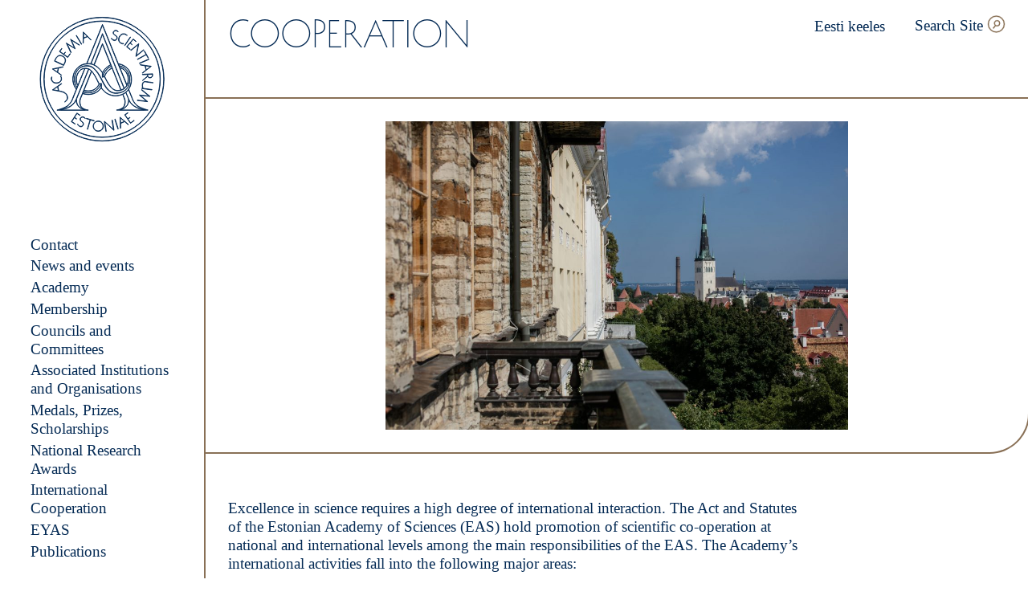

--- FILE ---
content_type: text/html; charset=UTF-8
request_url: https://www.akadeemia.ee/en/cooperation/
body_size: 13757
content:
<!doctype html>
<html lang="en-US">

  <head>
  <meta charset="utf-8">
  <meta http-equiv="x-ua-compatible" content="ie=edge">
  <meta name="viewport" content="width=device-width, initial-scale=1, shrink-to-fit=no">
  <meta name='robots' content='index, follow, max-image-preview:large, max-snippet:-1, max-video-preview:-1' />
<link rel="alternate" hreflang="en" href="https://www.akadeemia.ee/en/cooperation/" />

	<!-- This site is optimized with the Yoast SEO plugin v26.7 - https://yoast.com/wordpress/plugins/seo/ -->
	<title>Cooperation - Eesti teaduste akadeemia</title>
	<link rel="canonical" href="https://www.akadeemia.ee/en/cooperation/" />
	<meta property="og:locale" content="en_US" />
	<meta property="og:type" content="article" />
	<meta property="og:title" content="Cooperation - Eesti teaduste akadeemia" />
	<meta property="og:description" content="Excellence in science requires a high degree of international interaction. The Act and Statutes of the Estonian Academy of Sciences (EAS) hold promotion of scientific co-operation at national and international levels among the main responsibilities of the EAS. The Academy’s international activities fall into the following major areas: More information about priorities in 2021–2026 see &hellip; Continued" />
	<meta property="og:url" content="https://www.akadeemia.ee/en/cooperation/" />
	<meta property="og:site_name" content="Eesti teaduste akadeemia" />
	<meta property="article:publisher" content="https://www.facebook.com/teadusteakadeemia/" />
	<meta property="article:modified_time" content="2023-06-06T07:32:05+00:00" />
	<meta property="og:image" content="https://www.akadeemia.ee/wp-content/uploads/2020/05/055a8100-scaled.jpg" />
	<meta property="og:image:width" content="2560" />
	<meta property="og:image:height" content="1707" />
	<meta property="og:image:type" content="image/jpeg" />
	<meta name="twitter:card" content="summary_large_image" />
	<meta name="twitter:label1" content="Est. reading time" />
	<meta name="twitter:data1" content="1 minute" />
	<script type="application/ld+json" class="yoast-schema-graph">{"@context":"https://schema.org","@graph":[{"@type":"WebPage","@id":"https://www.akadeemia.ee/en/cooperation/","url":"https://www.akadeemia.ee/en/cooperation/","name":"Cooperation - Eesti teaduste akadeemia","isPartOf":{"@id":"https://www.akadeemia.ee/#website"},"primaryImageOfPage":{"@id":"https://www.akadeemia.ee/en/cooperation/#primaryimage"},"image":{"@id":"https://www.akadeemia.ee/en/cooperation/#primaryimage"},"thumbnailUrl":"https://www.akadeemia.ee/wp-content/uploads/2020/05/055a8100-scaled.jpg","datePublished":"2020-05-14T11:40:31+00:00","dateModified":"2023-06-06T07:32:05+00:00","breadcrumb":{"@id":"https://www.akadeemia.ee/en/cooperation/#breadcrumb"},"inLanguage":"en-US","potentialAction":[{"@type":"ReadAction","target":["https://www.akadeemia.ee/en/cooperation/"]}]},{"@type":"ImageObject","inLanguage":"en-US","@id":"https://www.akadeemia.ee/en/cooperation/#primaryimage","url":"https://www.akadeemia.ee/wp-content/uploads/2020/05/055a8100-scaled.jpg","contentUrl":"https://www.akadeemia.ee/wp-content/uploads/2020/05/055a8100-scaled.jpg","width":2560,"height":1707},{"@type":"BreadcrumbList","@id":"https://www.akadeemia.ee/en/cooperation/#breadcrumb","itemListElement":[{"@type":"ListItem","position":1,"name":"Home","item":"https://www.akadeemia.ee/"},{"@type":"ListItem","position":2,"name":"Cooperation"}]},{"@type":"WebSite","@id":"https://www.akadeemia.ee/#website","url":"https://www.akadeemia.ee/","name":"Eesti Teaduste Akadeemia","description":"Eesti teaduste akadeemia on 1938. aastal loodud kõrge teadusliku kvalifikatsiooniga teadlaste ühendus, kelle ülesanne on arendada ja esindada Eesti teadust.","publisher":{"@id":"https://www.akadeemia.ee/#organization"},"potentialAction":[{"@type":"SearchAction","target":{"@type":"EntryPoint","urlTemplate":"https://www.akadeemia.ee/?s={search_term_string}"},"query-input":{"@type":"PropertyValueSpecification","valueRequired":true,"valueName":"search_term_string"}}],"inLanguage":"en-US"},{"@type":"Organization","@id":"https://www.akadeemia.ee/#organization","name":"Estonian Academy of Sciences","url":"https://www.akadeemia.ee/","logo":{"@type":"ImageObject","inLanguage":"en-US","@id":"https://www.akadeemia.ee/#/schema/logo/image/","url":"https://www.akadeemia.ee/wp-content/uploads/2020/03/placeholder-image.png","contentUrl":"https://www.akadeemia.ee/wp-content/uploads/2020/03/placeholder-image.png","width":1200,"height":630,"caption":"Estonian Academy of Sciences"},"image":{"@id":"https://www.akadeemia.ee/#/schema/logo/image/"},"sameAs":["https://www.facebook.com/teadusteakadeemia/","https://www.instagram.com/eestiteadusteakadeemia/","https://www.youtube.com/channel/UC1MCt8t6-0XPez5XoXi79Dw"]}]}</script>
	<!-- / Yoast SEO plugin. -->


<link rel="alternate" title="oEmbed (JSON)" type="application/json+oembed" href="https://www.akadeemia.ee/en/wp-json/oembed/1.0/embed?url=https%3A%2F%2Fwww.akadeemia.ee%2Fen%2Fcooperation%2F" />
<link rel="alternate" title="oEmbed (XML)" type="text/xml+oembed" href="https://www.akadeemia.ee/en/wp-json/oembed/1.0/embed?url=https%3A%2F%2Fwww.akadeemia.ee%2Fen%2Fcooperation%2F&#038;format=xml" />
<link rel="apple-touch-icon" sizes="180x180" href="https://www.akadeemia.ee/wp-content/themes/eta/dist/images/favicons/apple-touch-icon_405c0cb7.png"><link rel="icon" type="image/png" sizes="32x32" href="https://www.akadeemia.ee/wp-content/themes/eta/dist/images/favicons/favicon-32x32_b0a3225d.png"><link rel="icon" type="image/png" sizes="16x16" href="https://www.akadeemia.ee/wp-content/themes/eta/dist/images/favicons/favicon-16x16_e0b07483.png"><link rel="manifest" href="https://www.akadeemia.ee/wp-content/themes/eta/dist/images/favicons/site_44fe19b8.webmanifest"><link rel="mask-icon" href="https://www.akadeemia.ee/wp-content/themes/eta/dist/images/favicons/safari-pinned-tab_126583a0.svg" color="#042a54"><meta name="msapplication-TileColor" content="#042a54"><meta name="theme-color" content="#ffffff"><style id='wp-img-auto-sizes-contain-inline-css' type='text/css'>
img:is([sizes=auto i],[sizes^="auto," i]){contain-intrinsic-size:3000px 1500px}
/*# sourceURL=wp-img-auto-sizes-contain-inline-css */
</style>
<style id='wp-emoji-styles-inline-css' type='text/css'>

	img.wp-smiley, img.emoji {
		display: inline !important;
		border: none !important;
		box-shadow: none !important;
		height: 1em !important;
		width: 1em !important;
		margin: 0 0.07em !important;
		vertical-align: -0.1em !important;
		background: none !important;
		padding: 0 !important;
	}
/*# sourceURL=wp-emoji-styles-inline-css */
</style>
<style id='classic-theme-styles-inline-css' type='text/css'>
/*! This file is auto-generated */
.wp-block-button__link{color:#fff;background-color:#32373c;border-radius:9999px;box-shadow:none;text-decoration:none;padding:calc(.667em + 2px) calc(1.333em + 2px);font-size:1.125em}.wp-block-file__button{background:#32373c;color:#fff;text-decoration:none}
/*# sourceURL=/wp-includes/css/classic-themes.min.css */
</style>
<link rel='stylesheet' id='sage/main.css-css' href='https://www.akadeemia.ee/wp-content/themes/eta/dist/styles/main_7179d856.css' type='text/css' media='all' />
<link rel='stylesheet' id='wp-block-paragraph-css' href='https://www.akadeemia.ee/wp-includes/blocks/paragraph/style.min.css?ver=6.9' type='text/css' media='all' />
<script type="text/javascript" src="https://www.akadeemia.ee/wp-includes/js/jquery/jquery.min.js?ver=3.7.1" id="jquery-core-js"></script>
<script type="text/javascript" src="https://www.akadeemia.ee/wp-includes/js/jquery/jquery-migrate.min.js?ver=3.4.1" id="jquery-migrate-js"></script>
<link rel="https://api.w.org/" href="https://www.akadeemia.ee/en/wp-json/" /><link rel="alternate" title="JSON" type="application/json" href="https://www.akadeemia.ee/en/wp-json/wp/v2/pages/2238" /><link rel="EditURI" type="application/rsd+xml" title="RSD" href="https://www.akadeemia.ee/xmlrpc.php?rsd" />
<meta name="generator" content="WordPress 6.9" />
<link rel='shortlink' href='https://www.akadeemia.ee/en/?p=2238' />
<meta name="generator" content="WPML ver:4.8.6 stt:1,15;" />
</head>

  <body class="wp-singular page-template-default page page-id-2238 page-parent wp-theme-etaresources cooperation app-data index-data singular-data page-data page-2238-data page-cooperation-data">
    
    <div class="c-sidebar">
  <div class="c-logo">
  <a class="c-logo__link" href="https://www.akadeemia.ee/en/" aria-label="Home">
    <svg version="1.1" xmlns="http://www.w3.org/2000/svg" x="0" y="0" viewBox="0 0 178.7 178.7" xml:space="preserve"><path d="M143.1 69.5l.2.6 1.7.3c1.3.2 3 .5 4.8.7l1.6 5.9-5.2 4 .2.6 5.5-4.3c2.7-2.1 6.9-5.4 6.9-5.4v-.1s-9.9-1.4-13.7-2l-2-.3zm14.4 2.8c-1.2 1-3.5 2.7-5.7 4.4l-1.4-5.4c2.7.3 5.4.7 7.1 1zM60.3 41l-7.4-12.5.5-.3 7.4 12.5-.5.3zM35.6 70.4s.5-1 1.8-3.8c1.4-3 .9-7.2-3.6-9.3-3.9-1.8-7.1-.8-9.5 3.2-.9 1.4-1.8 3.6-1.8 3.8l-.1.3 13.1 6.2.1-.4zm-12.5-6.2c.2-.6 1-2.3 1.6-3.4 2.3-3.7 5.1-4.7 8.8-3 4.1 1.9 4.6 5.8 3.4 8.5-.9 2-1.5 3.1-1.7 3.5l-12.1-5.6zm9.2 20.5l.1-.6-1.4-1c-1.1-.8-2.5-1.8-4-2.8l1.2-6 6.4-1.3.1-.6-6.7 1.4c-3.3.7-8.6 1.8-8.6 1.8v.1s8.3 5.7 11.3 7.9l1.6 1.1zm-11.7-8.8c1.5-.3 4.3-.9 7-1.4L26.5 80c-2.2-1.6-4.5-3.2-5.9-4.1zm-2.4 15.6c-1-2.7.2-4.7.3-4.8l.5.3s-1.1 1.8-.2 4.2c1.1 2.8 3.7 4.2 7.2 3.9 4.2-.3 5.8-3.3 5.9-4.7.2-2.1-.2-3.4-1.1-4.4l.4-.4c.9.9 1.2 2 1.2 3.7v1.2c-.1 1.5-1.8 4.8-6.4 5.2-3.8.4-6.6-1.2-7.8-4.2zm133.2-36.3l-2.7-4.8.5-.3 5.6 10-.5.3-2.7-4.8-12.2 6.8-.3-.5 12.3-6.7zm-27.5-10.8l9.4-11.1 4.2 3.5-.4.4-3.7-3.2-4.1 4.9 2.7 2.3-.4.4-2.7-2.3-4.1 4.9 4.5 3.8-.4.4-5-4zm18 23l13.4-5.7.2.6-13.4 5.7-.2-.6zM63.2 37.3c0-1.3.1-3 .1-4.8l5.7-2.3 4.6 4.7.6-.2-4.9-5-6.2-6.2H63s-.2 10-.3 13.8l-.1 2 .6-.2v-1.8zm.4-12.6l5.1 5.1-5.2 2.1c0-2.7 0-5.6.1-7.2zm57.5 17.8l8.1-12 .5.3-8.1 12-.5-.3zm25.2 41.3l6.9-.3c0 .5 0 1.4.2 2.2l-6.8 5.7v.7l7-5.9c.5 1 1.6 2 3.4 2 2.7 0 3.5-2.1 3.6-2.7.3-.9.1-2.7.1-2.8v-.3l-14.5.7.1.7zm7.5-.4l6.4-.3c0 .5.1 1.7-.1 2.3-.2.7-.9 2.2-3.1 2.3-2.3 0-3-1.8-3-2-.2-.8-.2-1.8-.2-2.3zm-7.1 13.5c-.7 3.1.3 5.4.8 6l12.3 1.7-.1.6-14.4-2 .1-.6 1.4.2c-.5-1-1-3-.7-5.3 0-.3.1-.5.1-.8.8-3.6 3.2-3.6 5-3.4 2.5.4 10.1 1.4 10.1 1.4l-.1.6s-7.5-1-10.1-1.4c-2-.2-3.7-.1-4.4 3zm-33.4-66c1.5-3.5 4.1-5.3 7.4-4.9 2.9.3 4.1 2.3 4.1 2.4l-.5.3s-1.1-1.8-3.7-2.1c-3-.3-5.4 1.4-6.8 4.6-1.6 3.9.3 6.6 1.5 7.3 1.8 1.1 3.1 1.4 4.4 1.1l.2.6c-1.2.3-2.4.2-3.8-.6-.3-.2-.7-.4-1-.6-1.4-.8-3.6-3.9-1.8-8.1zm-10.9 2l.2-.7c.5.7 1.4 1.6 2.3 2.1 1.1.6 2.2.8 3.1.5.8-.2 1.5-.8 1.9-1.6.2-.5.6-1.5.3-2.6-.3-.9-1.1-1.6-2.3-2.2-2-.9-3.1-2.4-2.9-4 .2-1.5 1.4-2.8 2.9-3.1 2.6-.5 4.2 1.5 4.3 1.6l-.2.6c-.1-.1-1.7-2.1-4-1.6-1.2.2-2.3 1.4-2.4 2.6-.2 1.4.7 2.6 2.5 3.5 1.4.6 2.2 1.4 2.6 2.5.3 1 .2 2-.3 3.1-.5.9-1.3 1.6-2.2 1.9-.6.2-1.4.3-2.4 0-.4-.1-.8-.3-1.2-.6-.9-.6-1.6-1.3-2.2-2zm12.4 110.6h-.1s.3 10 .4 13.8v2l.6-.3v-1.7c0-1.3-.1-3.1-.1-4.9l5.6-2.6 4.9 4.4.6-.3-5.2-4.7c-2.6-2.1-6.7-5.7-6.7-5.7zm.8 8.3c-.1-2.7-.2-5.5-.2-7.2 1.2 1 3.3 2.9 5.4 4.8l-5.2 2.4zm-7.7-5.6l4.4 13.8-.6.2-4.4-13.8.6-.2zm-72-37.2c4.6 2.5 5.1 7.4 4.1 9.4-1.1 2.2-3.1 3.3-3.1 3.3v.6c.1 0 2.4-1.2 3.6-3.7.5-1 .7-2.9.2-4.7-.6-2.1-1.9-4-4.5-5.4-.9-.5-1.7-.8-2.6-1h-.2c-.6-.2-1.3-.3-1.9-.5l-3-.6-1.3-6 5.4-3.8-.3-.6-5.7 4c-2.8 2-7.2 5.1-7.2 5.1v.1s8.5 1.6 12.7 2.4c1.4.4 2.6.8 3.8 1.4zm-15.1-4.1c1.2-.9 3.6-2.6 5.9-4.2l1.2 5.5c-2.7-.5-5.5-1-7.1-1.3zm124.5-.3l11.7 9.6v.1l-13.5-1.4 10.4 8.8h0l-15-1.7.2-.5 13 1.5-10.1-8.5.1-.2 13.1 1.3-10.2-8.3.3-.7zm-15.5-55.4L141 40l.2.2-3.5 16.7 10.3-8.4.4.4-11.2 9.2-.2-.2 3.5-16.7-10.3 8.5-.4-.5zm4.7 98.7l.3.5-5.3 3.7-8.3-11.9 4.5-3.1.3.5-4 2.8 3.7 5.3 2.9-2 .3.5-2.9 2 3.7 5.3 4.8-3.6zM45.4 52.8L39 39.1h.1l11.5 7.1L45 33.7h0l12.8 8.1-.4.4-11.1-7 5.4 12-.1.1-11.2-6.9L46 52.3l-.6.5zm8.8 85.6l-3.5 5.4 3 1.9-.3.5-3-1.9-3.5 5.4 4.9 3.2-.3.5-5.4-3.5 7.9-12.2 4.6 3-.3.5-4.1-2.8zM41.1 59.5l-11.8-8.4 3.2-4.4.5.3-2.8 4 5.2 3.7 2.1-2.9.5.3-2.2 2.9 5.2 3.7 3.4-4.8.5.3-3.8 5.3zm43.6 89.4c-4-.3-7.5 2.7-7.8 6.7-.3 4 2.7 7.5 6.7 7.8 4 .3 7.5-2.7 7.8-6.6.2-4.1-2.7-7.6-6.7-7.9zm6 7.8c-.3 3.7-3.5 6.4-7.2 6.1-3.7-.3-6.4-3.5-6.1-7.2.3-3.7 3.5-6.4 7.2-6.1 3.7.2 6.4 3.5 6.1 7.2zm-24.8-11.6l-.3.6c-.1-.1-1.4-2.3-3.7-2.1-1.3.1-2.4 1-2.8 2.2-.3 1.4.4 2.7 2 3.8 1.3.8 2 1.7 2.2 2.8.2 1 0 2.1-.7 3-.6.8-1.4 1.4-2.4 1.6-.6.1-1.4.1-2.3-.4-.4-.2-.7-.4-1.1-.7-.9-.7-1.5-1.4-2-2.2l.3-.6c.4.7 1.2 1.7 2 2.4 1 .8 2.1 1.1 3 .9.8-.1 1.6-.6 2.1-1.3.3-.5.8-1.4.6-2.6-.2-.9-.9-1.8-2-2.5-1.9-1.2-2.7-2.8-2.3-4.4.4-1.5 1.8-2.6 3.3-2.7 2.7-.1 4 2.1 4.1 2.2zm38.2 2.5l2.2 14.4h-.3l-12.6-11.6 2 13.2-.6.1-2.2-14.4h.3l12.5 11.6-2-13.1.7-.2zm-25.9 1.3l-5.2-1.5-3.9 13.4-.5-.2 3.9-13.4-5.2-1.5.2-.6 11 3.2-.3.6zM89.5 8c-45.2 0-82 36.8-82 82s36.8 82 82 82 82-36.8 82-82-36.8-82-82-82zm0 163.5C44.6 171.5 8 134.9 8 90S44.6 8.6 89.5 8.6 171 45.1 171 90.1c-.1 44.8-36.6 81.4-81.5 81.4zm0-168.7C41.4 2.8 2.3 41.9 2.3 90s39.1 87.2 87.2 87.2 87.2-39.1 87.2-87.2S137.5 2.8 89.5 2.8zm0 173.9c-47.8 0-86.7-38.9-86.7-86.7S41.7 3.3 89.5 3.3s86.7 38.9 86.7 86.7-38.9 86.7-86.7 86.7zm42.4-60.3l-4.9-12.1c2.5-3.8 5.4-10.6 3.3-20.1-2.4-11.3-13-15.6-17.9-15.9L90 12.8 67.7 68c-14.3 1.1-18.4 14.7-18.4 14.8-3.8 11.9 2.9 20.3 3.8 21.4l-4.9 12.2c0 .1-2.6 8.8-9.8 12.4-7.3 3.7-12.3 4.5-12.4 4.5v.5h44.1v-.5c-.1 0-9-.6-10.8-6.3-1.7-5.6-1-7.3 1.3-13l.5-1.1c.3-.8.6-1.6 1-2.4 3 .8 5.7 1.2 8.1 1.2 11.1 0 16.8-7.3 18.1-9.2 4.2 6.2 9.6 9.7 17 10.9.8.1 1.8.2 2.9.2 3 0 6.7-.6 10.2-2.1.1.3.2.6.3.8.1.3.2.5.3.6l.4 1c2.3 5.7 3 7.4 1.3 13-1.8 5.7-10.7 6.3-10.8 6.3 0 0 0 0 0 0v.5s0 0 0 0v0H154v-.5s-5.1-.8-12.4-4.5c-7.1-3.5-9.7-12.1-9.7-12.3zM90 14.2l34.1 84.4c-.8 1.6-1.9 3-3.3 4.2-11-26.8-30.3-75.9-30.5-76.4l-.3-.7-.2.6c-.1.2-7.9 21.3-16.3 41.8-2.3-.4-3.8-.3-3.8-.3h-1.4L90 14.2zm24.9 60.1c5.2 1.3 8.5 4.8 10.6 11.2 1 3 .9 8.2-1 12.4l-9.6-23.6zm-24.6 6.8c3.6-7.1 10.1-10.4 11.4-11 .2.6.4 1.1.7 1.7-.9.3-4 1.4-7.3 5.2-2.3 2.6-3.9 6.4-4.7 8.5v-4.4zm-.3-.6c-3.8-5.8-8-8.9-11.5-10.6L90 41.2c1.1 2.8 6 14.9 11.4 28.4-1.2.6-7.7 3.9-11.4 10.9zm5.4-3.3c3.3-3.7 6.3-4.8 7.2-5 .3.7.5 1.3.8 2-.8.3-3.4 1.6-6.1 4.3-2.6 2.5-4.3 6.7-4.6 7.5l-2.3.6c.5-1.5 2.3-6.4 5-9.4zm2.1 1.7c2.7-2.6 5.2-3.9 6-4.2 4.6 11.3 9.2 22.9 12.3 30.5-8.1 2.3-13.9-.6-22.6-19 .2-.7 1.9-4.9 4.3-7.3zm-7.2-38.5l-.3-.6-12 29.8c-1.5-.7-2.8-1.1-4-1.3 7.6-18.5 14.7-37.5 16-41.1 2.3 5.8 20 50.7 30.3 75.9-.9.6-1.8 1.2-2.9 1.5-.4.1-.8.3-1.2.4-7.6-19.1-25.9-64.6-25.9-64.6zM49.7 83c0-.1 4.4-14.5 19.9-14.5h.1c.1 0 11.1-1.3 20.1 12.6v6.3l3-.8c4.6 9.7 8.5 15.3 12.5 17.9 1.9 1.3 3.9 1.9 6.2 1.9 1.8 0 3.9-.4 6.3-1.3 8.7-3 10-14.5 8.3-19.8-1.3-4.2-4-9.9-11.3-11.6l-.9-2.3c5.5 1.2 9.9 4.4 12.2 9.1 2.7 5.4 3 11.9.9 17.8-2.9 8.2-10.4 10.5-16.1 11.1-8.6.8-14.2-3.9-20.9-17.4-5.4-11-10.1-17-15.4-19.8-2.5-1.3-7.4-2-12.2-.5-4.2 1.4-7.5 4.3-9.6 8.5-5.9 11.8.5 20.3 1.4 21.5l-.8 2c-1.4-1.6-7.2-9.6-3.7-20.7zm-11.1 46.4c7.4-3.8 10-12.7 10-12.7L65.4 75c1.8-.1 3.6.3 4.9.8-7.7 18.8-13.8 33.6-16.7 40.7l-.2.4c-.3.8-.6 1.5-.8 2-4.5 10.7-17.5 13.5-23.5 14.2 2.3-.6 5.6-1.7 9.5-3.7zm16.9-31.1c-.4-.7-1.3-2.2-1.8-4.5-.6-2.8-.8-7.2 2.2-12.6 1.9-3.4 4.5-5.4 7.8-6.1.4-.1.8-.1 1.3-.2l-9.5 23.4zm-24.4 35.1c6.6-1.1 17.7-4.3 21.9-14-.1 1.5.1 3.6 1.3 6.1 0 .1.8 2.1 3.2 4.2 1.5 1.4 4 2.9 7.6 3.7h-34zm29.5-20.7l-.5 1.1c-2.4 5.9-3.1 7.6-1.3 13.4.8 2.5 3 4.4 6.3 5.6-8-1.8-10.3-7.5-10.3-7.5-2-4.3-1.1-7.4-.8-8.3 2.9-7 9-21.9 16.8-41 .7.3 1.2.6 1.6.9.7.5 1.3 1.1 1.9 1.8-4 10-8.8 22.1-13.7 34zm20.1-10c-4.2 3.6-9.9 4.5-16.6 2.9 3.8-9.4 7.5-18.6 10.7-26.5 3.2 3.5 5.7 8.6 7.8 12.8.3.7.7 1.3 1 2 .3.5.5 1.1.8 1.7.2.4.4.8.6 1.3-.3.8-1.6 3.5-4.3 5.8zm4.9-5.7l2.4-.4c-.5 1.2-2.1 4.6-5.3 7.6-5.1 4.8-11.7 6-19.6 3.8.3-.6.5-1.2.7-1.9 2.3.6 4.4.8 6.3.8 11 0 15-8.7 15.5-9.9zm2.5 4.9c-.3.5-2.3 3.5-6.2 6-3.8 2.4-10.4 4.8-19.7 2.1.2-.6.4-1.1.7-1.7 16.3 4.6 23.4-7.1 25.2-11v4.6zm17.3 11.1c-7.3-1.2-12.6-4.7-16.8-10.9h0v-6.2l-3.2.6c-.2-.4-.4-.8-.5-1.1-.3-.6-.6-1.2-.8-1.7-.3-.6-.6-1.3-1-1.9-2.6-5.2-5.9-11.7-10.3-15.2-1.4-1.1-5.2-2.6-9.3-1.8-3.4.7-6.2 2.8-8.1 6.3-5.5 9.8-.9 16.9-.2 17.9l-.9 2.2c-.6-.7-1.9-2.6-2.8-5.5-1-3.4-1.6-8.7 1.6-15.2 2-4.1 5.3-6.9 9.3-8.2 4.4-1.4 9.2-.8 11.8.5 5.2 2.7 9.8 8.7 15.1 19.5 5.2 10.7 10.6 17.8 19.7 17.8.6 0 1.1 0 1.7-.1 5.9-.6 13.5-3 16.5-11.4 2.2-6.1 1.8-12.7-.9-18.2-2.5-4.9-7.1-8.3-12.9-9.5l-.8-2c4.7.4 14.9 4.7 17.2 15.4 2.7 12.8-3.5 20.6-5.5 22.7-5.3 5.4-14.2 6.8-18.9 6zm15.8 14.2c1.8-5.8 1.1-7.5-1.3-13.4l-.4-1c-.1-.1-.1-.4-.2-.6l-.3-.9c1.3-.6 2.6-1.4 3.9-2.3l.2.4c1.2 2.8 2.2 5.3 3 7.3h0s0 0 0 0 0 0 0 0c.2.5 1.5 3.8-.7 8.6 0 .1-2.3 5.7-10.3 7.5 3.1-1.1 5.3-3.1 6.1-5.6zm-6.4 6.2c8.5-1.8 10.9-7.8 10.9-7.9 1.2-2.5 1.4-4.7 1.3-6.2 4.2 9.8 15.3 13 21.9 14.1h-34.1zm12.6-14.4c-.3-.6-.6-1.4-.9-2.2 0-.1-.1-.2-.1-.2-.8-2-1.8-4.4-3-7.3l-.2-.6c.5-.4 1-.9 1.5-1.4.5-.5 1.2-1.3 2-2.5l4.8 11.8c0 .1 2.6 9 10.1 12.8 3.9 2 7.2 3.2 9.4 3.8-6.1-.7-19.1-3.5-23.6-14.2z" fill="#042a54" stroke="#042a54" stroke-miterlimit="10"/></svg>  </a>
</div>
  <div class="c-menu">
      <nav class="c-menu__container"><ul id="menu-primary-navigation" class="c-menu__wrapper"><li id="menu-item-4375" class="menu-item menu-item-type-post_type menu-item-object-page menu-item-has-children menu-item-4375"><a href="https://www.akadeemia.ee/en/contact/">Contact</a>
<ul class="sub-menu">
	<li id="menu-item-34730" class="menu-item menu-item-type-post_type menu-item-object-page menu-item-34730"><a href="https://www.akadeemia.ee/en/academy/president/">President</a></li>
	<li id="menu-item-29505" class="menu-item menu-item-type-post_type menu-item-object-page menu-item-29505"><a href="https://www.akadeemia.ee/en/contact/board/">Board</a></li>
	<li id="menu-item-35346" class="menu-item menu-item-type-post_type menu-item-object-page menu-item-35346"><a href="https://www.akadeemia.ee/en/academy/the-residence-of-the-estonian-academy-of-sciences/rooms-available-for-rent-at-the-estonian-academy-of-sciences/">Rooms available for rent at the Estonian Academy of Sciences</a></li>
</ul>
</li>
<li id="menu-item-5169" class="menu-item menu-item-type-post_type menu-item-object-page menu-item-has-children menu-item-5169"><a href="https://www.akadeemia.ee/en/news/">News and events</a>
<ul class="sub-menu">
	<li id="menu-item-8630" class="menu-item menu-item-type-post_type menu-item-object-page menu-item-8630"><a href="https://www.akadeemia.ee/en/events/">Events</a></li>
	<li id="menu-item-13924" class="menu-item menu-item-type-post_type menu-item-object-page menu-item-13924"><a href="https://www.akadeemia.ee/en/news/academies-of-sciences-in-support-of-ukraine/">Academies of sciences in support of Ukraine</a></li>
	<li id="menu-item-25636" class="menu-item menu-item-type-post_type menu-item-object-page menu-item-25636"><a href="https://www.akadeemia.ee/en/events/international-decade-of-sciences-for-sustainable-development/">International Decade of Sciences for Sustainable Development</a></li>
</ul>
</li>
<li id="menu-item-503" class="menu-item menu-item-type-post_type menu-item-object-page menu-item-has-children menu-item-503"><a href="https://www.akadeemia.ee/en/academy/">Academy</a>
<ul class="sub-menu">
	<li id="menu-item-2471" class="menu-item menu-item-type-post_type menu-item-object-page menu-item-2471"><a href="https://www.akadeemia.ee/en/academy/documents/">Documents</a></li>
	<li id="menu-item-2472" class="menu-item menu-item-type-post_type menu-item-object-page menu-item-2472"><a href="https://www.akadeemia.ee/en/academy/research-professors/">Research Professors</a></li>
</ul>
</li>
<li id="menu-item-502" class="menu-item menu-item-type-post_type menu-item-object-page menu-item-502"><a href="https://www.akadeemia.ee/en/membership/">Membership</a></li>
<li id="menu-item-2477" class="menu-item menu-item-type-post_type menu-item-object-page menu-item-2477"><a href="https://www.akadeemia.ee/en/academy/contact-structure-facts-of-history-councils-and-committees-associated-institutions-associated-organisations-home-page-councils-and-committees/">Councils and Committees</a></li>
<li id="menu-item-2260" class="menu-item menu-item-type-post_type menu-item-object-page menu-item-2260"><a href="https://www.akadeemia.ee/en/cooperation/associated-institutions-and-organisations/">Associated Institutions and Organisations</a></li>
<li id="menu-item-2482" class="menu-item menu-item-type-post_type menu-item-object-page menu-item-has-children menu-item-2482"><a href="https://www.akadeemia.ee/en/medals-prizes-scholarships/">Medals, Prizes, Scholarships</a>
<ul class="sub-menu">
	<li id="menu-item-31855" class="menu-item menu-item-type-post_type menu-item-object-page menu-item-31855"><a href="https://www.akadeemia.ee/en/medals-prizes-scholarships/open-calls/">Open Calls</a></li>
	<li id="menu-item-28097" class="menu-item menu-item-type-post_type menu-item-object-page menu-item-28097"><a href="https://www.akadeemia.ee/en/science-in-three-minutes/">Science in Three Minutes</a></li>
</ul>
</li>
<li id="menu-item-18650" class="menu-item menu-item-type-post_type menu-item-object-page menu-item-18650"><a href="https://www.akadeemia.ee/en/national-research-awards/">National Research Awards</a></li>
<li id="menu-item-26816" class="menu-item menu-item-type-post_type menu-item-object-page menu-item-has-children menu-item-26816"><a href="https://www.akadeemia.ee/en/international-cooperation-2/">International Cooperation</a>
<ul class="sub-menu">
	<li id="menu-item-2265" class="menu-item menu-item-type-post_type menu-item-object-page menu-item-2265"><a href="https://www.akadeemia.ee/en/international-organisations/">International Organisations</a></li>
	<li id="menu-item-3923" class="menu-item menu-item-type-post_type menu-item-object-page menu-item-3923"><a href="https://www.akadeemia.ee/en/academic-researcher-exchange/">Academic Researcher Exchange</a></li>
	<li id="menu-item-26876" class="menu-item menu-item-type-post_type menu-item-object-page menu-item-26876"><a href="https://www.akadeemia.ee/en/academic-researcher-exchange/partner-academies/">Partner Academies</a></li>
	<li id="menu-item-33256" class="menu-item menu-item-type-post_type menu-item-object-page menu-item-33256"><a href="https://www.akadeemia.ee/en/international-cooperation-2/women-in-science-fellowships/">Women in Science Fellowships</a></li>
	<li id="menu-item-6517" class="menu-item menu-item-type-post_type menu-item-object-page menu-item-6517"><a href="https://www.akadeemia.ee/en/links/">Links</a></li>
</ul>
</li>
<li id="menu-item-499" class="menu-item menu-item-type-post_type menu-item-object-page menu-item-499"><a href="https://www.akadeemia.ee/en/eyas/">EYAS</a></li>
<li id="menu-item-4374" class="menu-item menu-item-type-post_type menu-item-object-page menu-item-has-children menu-item-4374"><a href="https://www.akadeemia.ee/en/publications/">Publications</a>
<ul class="sub-menu">
	<li id="menu-item-511" class="menu-item menu-item-type-custom menu-item-object-custom menu-item-511"><a target="_blank" href="http://www.kirj.ee/">Journals</a></li>
</ul>
</li>
</ul></nav>
  </div>
</div>

    <div class="c-mobile-header">
  <div class="c-mobile-header__logo">
    <div class="c-logo">
  <a class="c-logo__link" href="https://www.akadeemia.ee/en/" aria-label="Home">
    <svg version="1.1" xmlns="http://www.w3.org/2000/svg" x="0" y="0" viewBox="0 0 178.7 178.7" xml:space="preserve"><path d="M143.1 69.5l.2.6 1.7.3c1.3.2 3 .5 4.8.7l1.6 5.9-5.2 4 .2.6 5.5-4.3c2.7-2.1 6.9-5.4 6.9-5.4v-.1s-9.9-1.4-13.7-2l-2-.3zm14.4 2.8c-1.2 1-3.5 2.7-5.7 4.4l-1.4-5.4c2.7.3 5.4.7 7.1 1zM60.3 41l-7.4-12.5.5-.3 7.4 12.5-.5.3zM35.6 70.4s.5-1 1.8-3.8c1.4-3 .9-7.2-3.6-9.3-3.9-1.8-7.1-.8-9.5 3.2-.9 1.4-1.8 3.6-1.8 3.8l-.1.3 13.1 6.2.1-.4zm-12.5-6.2c.2-.6 1-2.3 1.6-3.4 2.3-3.7 5.1-4.7 8.8-3 4.1 1.9 4.6 5.8 3.4 8.5-.9 2-1.5 3.1-1.7 3.5l-12.1-5.6zm9.2 20.5l.1-.6-1.4-1c-1.1-.8-2.5-1.8-4-2.8l1.2-6 6.4-1.3.1-.6-6.7 1.4c-3.3.7-8.6 1.8-8.6 1.8v.1s8.3 5.7 11.3 7.9l1.6 1.1zm-11.7-8.8c1.5-.3 4.3-.9 7-1.4L26.5 80c-2.2-1.6-4.5-3.2-5.9-4.1zm-2.4 15.6c-1-2.7.2-4.7.3-4.8l.5.3s-1.1 1.8-.2 4.2c1.1 2.8 3.7 4.2 7.2 3.9 4.2-.3 5.8-3.3 5.9-4.7.2-2.1-.2-3.4-1.1-4.4l.4-.4c.9.9 1.2 2 1.2 3.7v1.2c-.1 1.5-1.8 4.8-6.4 5.2-3.8.4-6.6-1.2-7.8-4.2zm133.2-36.3l-2.7-4.8.5-.3 5.6 10-.5.3-2.7-4.8-12.2 6.8-.3-.5 12.3-6.7zm-27.5-10.8l9.4-11.1 4.2 3.5-.4.4-3.7-3.2-4.1 4.9 2.7 2.3-.4.4-2.7-2.3-4.1 4.9 4.5 3.8-.4.4-5-4zm18 23l13.4-5.7.2.6-13.4 5.7-.2-.6zM63.2 37.3c0-1.3.1-3 .1-4.8l5.7-2.3 4.6 4.7.6-.2-4.9-5-6.2-6.2H63s-.2 10-.3 13.8l-.1 2 .6-.2v-1.8zm.4-12.6l5.1 5.1-5.2 2.1c0-2.7 0-5.6.1-7.2zm57.5 17.8l8.1-12 .5.3-8.1 12-.5-.3zm25.2 41.3l6.9-.3c0 .5 0 1.4.2 2.2l-6.8 5.7v.7l7-5.9c.5 1 1.6 2 3.4 2 2.7 0 3.5-2.1 3.6-2.7.3-.9.1-2.7.1-2.8v-.3l-14.5.7.1.7zm7.5-.4l6.4-.3c0 .5.1 1.7-.1 2.3-.2.7-.9 2.2-3.1 2.3-2.3 0-3-1.8-3-2-.2-.8-.2-1.8-.2-2.3zm-7.1 13.5c-.7 3.1.3 5.4.8 6l12.3 1.7-.1.6-14.4-2 .1-.6 1.4.2c-.5-1-1-3-.7-5.3 0-.3.1-.5.1-.8.8-3.6 3.2-3.6 5-3.4 2.5.4 10.1 1.4 10.1 1.4l-.1.6s-7.5-1-10.1-1.4c-2-.2-3.7-.1-4.4 3zm-33.4-66c1.5-3.5 4.1-5.3 7.4-4.9 2.9.3 4.1 2.3 4.1 2.4l-.5.3s-1.1-1.8-3.7-2.1c-3-.3-5.4 1.4-6.8 4.6-1.6 3.9.3 6.6 1.5 7.3 1.8 1.1 3.1 1.4 4.4 1.1l.2.6c-1.2.3-2.4.2-3.8-.6-.3-.2-.7-.4-1-.6-1.4-.8-3.6-3.9-1.8-8.1zm-10.9 2l.2-.7c.5.7 1.4 1.6 2.3 2.1 1.1.6 2.2.8 3.1.5.8-.2 1.5-.8 1.9-1.6.2-.5.6-1.5.3-2.6-.3-.9-1.1-1.6-2.3-2.2-2-.9-3.1-2.4-2.9-4 .2-1.5 1.4-2.8 2.9-3.1 2.6-.5 4.2 1.5 4.3 1.6l-.2.6c-.1-.1-1.7-2.1-4-1.6-1.2.2-2.3 1.4-2.4 2.6-.2 1.4.7 2.6 2.5 3.5 1.4.6 2.2 1.4 2.6 2.5.3 1 .2 2-.3 3.1-.5.9-1.3 1.6-2.2 1.9-.6.2-1.4.3-2.4 0-.4-.1-.8-.3-1.2-.6-.9-.6-1.6-1.3-2.2-2zm12.4 110.6h-.1s.3 10 .4 13.8v2l.6-.3v-1.7c0-1.3-.1-3.1-.1-4.9l5.6-2.6 4.9 4.4.6-.3-5.2-4.7c-2.6-2.1-6.7-5.7-6.7-5.7zm.8 8.3c-.1-2.7-.2-5.5-.2-7.2 1.2 1 3.3 2.9 5.4 4.8l-5.2 2.4zm-7.7-5.6l4.4 13.8-.6.2-4.4-13.8.6-.2zm-72-37.2c4.6 2.5 5.1 7.4 4.1 9.4-1.1 2.2-3.1 3.3-3.1 3.3v.6c.1 0 2.4-1.2 3.6-3.7.5-1 .7-2.9.2-4.7-.6-2.1-1.9-4-4.5-5.4-.9-.5-1.7-.8-2.6-1h-.2c-.6-.2-1.3-.3-1.9-.5l-3-.6-1.3-6 5.4-3.8-.3-.6-5.7 4c-2.8 2-7.2 5.1-7.2 5.1v.1s8.5 1.6 12.7 2.4c1.4.4 2.6.8 3.8 1.4zm-15.1-4.1c1.2-.9 3.6-2.6 5.9-4.2l1.2 5.5c-2.7-.5-5.5-1-7.1-1.3zm124.5-.3l11.7 9.6v.1l-13.5-1.4 10.4 8.8h0l-15-1.7.2-.5 13 1.5-10.1-8.5.1-.2 13.1 1.3-10.2-8.3.3-.7zm-15.5-55.4L141 40l.2.2-3.5 16.7 10.3-8.4.4.4-11.2 9.2-.2-.2 3.5-16.7-10.3 8.5-.4-.5zm4.7 98.7l.3.5-5.3 3.7-8.3-11.9 4.5-3.1.3.5-4 2.8 3.7 5.3 2.9-2 .3.5-2.9 2 3.7 5.3 4.8-3.6zM45.4 52.8L39 39.1h.1l11.5 7.1L45 33.7h0l12.8 8.1-.4.4-11.1-7 5.4 12-.1.1-11.2-6.9L46 52.3l-.6.5zm8.8 85.6l-3.5 5.4 3 1.9-.3.5-3-1.9-3.5 5.4 4.9 3.2-.3.5-5.4-3.5 7.9-12.2 4.6 3-.3.5-4.1-2.8zM41.1 59.5l-11.8-8.4 3.2-4.4.5.3-2.8 4 5.2 3.7 2.1-2.9.5.3-2.2 2.9 5.2 3.7 3.4-4.8.5.3-3.8 5.3zm43.6 89.4c-4-.3-7.5 2.7-7.8 6.7-.3 4 2.7 7.5 6.7 7.8 4 .3 7.5-2.7 7.8-6.6.2-4.1-2.7-7.6-6.7-7.9zm6 7.8c-.3 3.7-3.5 6.4-7.2 6.1-3.7-.3-6.4-3.5-6.1-7.2.3-3.7 3.5-6.4 7.2-6.1 3.7.2 6.4 3.5 6.1 7.2zm-24.8-11.6l-.3.6c-.1-.1-1.4-2.3-3.7-2.1-1.3.1-2.4 1-2.8 2.2-.3 1.4.4 2.7 2 3.8 1.3.8 2 1.7 2.2 2.8.2 1 0 2.1-.7 3-.6.8-1.4 1.4-2.4 1.6-.6.1-1.4.1-2.3-.4-.4-.2-.7-.4-1.1-.7-.9-.7-1.5-1.4-2-2.2l.3-.6c.4.7 1.2 1.7 2 2.4 1 .8 2.1 1.1 3 .9.8-.1 1.6-.6 2.1-1.3.3-.5.8-1.4.6-2.6-.2-.9-.9-1.8-2-2.5-1.9-1.2-2.7-2.8-2.3-4.4.4-1.5 1.8-2.6 3.3-2.7 2.7-.1 4 2.1 4.1 2.2zm38.2 2.5l2.2 14.4h-.3l-12.6-11.6 2 13.2-.6.1-2.2-14.4h.3l12.5 11.6-2-13.1.7-.2zm-25.9 1.3l-5.2-1.5-3.9 13.4-.5-.2 3.9-13.4-5.2-1.5.2-.6 11 3.2-.3.6zM89.5 8c-45.2 0-82 36.8-82 82s36.8 82 82 82 82-36.8 82-82-36.8-82-82-82zm0 163.5C44.6 171.5 8 134.9 8 90S44.6 8.6 89.5 8.6 171 45.1 171 90.1c-.1 44.8-36.6 81.4-81.5 81.4zm0-168.7C41.4 2.8 2.3 41.9 2.3 90s39.1 87.2 87.2 87.2 87.2-39.1 87.2-87.2S137.5 2.8 89.5 2.8zm0 173.9c-47.8 0-86.7-38.9-86.7-86.7S41.7 3.3 89.5 3.3s86.7 38.9 86.7 86.7-38.9 86.7-86.7 86.7zm42.4-60.3l-4.9-12.1c2.5-3.8 5.4-10.6 3.3-20.1-2.4-11.3-13-15.6-17.9-15.9L90 12.8 67.7 68c-14.3 1.1-18.4 14.7-18.4 14.8-3.8 11.9 2.9 20.3 3.8 21.4l-4.9 12.2c0 .1-2.6 8.8-9.8 12.4-7.3 3.7-12.3 4.5-12.4 4.5v.5h44.1v-.5c-.1 0-9-.6-10.8-6.3-1.7-5.6-1-7.3 1.3-13l.5-1.1c.3-.8.6-1.6 1-2.4 3 .8 5.7 1.2 8.1 1.2 11.1 0 16.8-7.3 18.1-9.2 4.2 6.2 9.6 9.7 17 10.9.8.1 1.8.2 2.9.2 3 0 6.7-.6 10.2-2.1.1.3.2.6.3.8.1.3.2.5.3.6l.4 1c2.3 5.7 3 7.4 1.3 13-1.8 5.7-10.7 6.3-10.8 6.3 0 0 0 0 0 0v.5s0 0 0 0v0H154v-.5s-5.1-.8-12.4-4.5c-7.1-3.5-9.7-12.1-9.7-12.3zM90 14.2l34.1 84.4c-.8 1.6-1.9 3-3.3 4.2-11-26.8-30.3-75.9-30.5-76.4l-.3-.7-.2.6c-.1.2-7.9 21.3-16.3 41.8-2.3-.4-3.8-.3-3.8-.3h-1.4L90 14.2zm24.9 60.1c5.2 1.3 8.5 4.8 10.6 11.2 1 3 .9 8.2-1 12.4l-9.6-23.6zm-24.6 6.8c3.6-7.1 10.1-10.4 11.4-11 .2.6.4 1.1.7 1.7-.9.3-4 1.4-7.3 5.2-2.3 2.6-3.9 6.4-4.7 8.5v-4.4zm-.3-.6c-3.8-5.8-8-8.9-11.5-10.6L90 41.2c1.1 2.8 6 14.9 11.4 28.4-1.2.6-7.7 3.9-11.4 10.9zm5.4-3.3c3.3-3.7 6.3-4.8 7.2-5 .3.7.5 1.3.8 2-.8.3-3.4 1.6-6.1 4.3-2.6 2.5-4.3 6.7-4.6 7.5l-2.3.6c.5-1.5 2.3-6.4 5-9.4zm2.1 1.7c2.7-2.6 5.2-3.9 6-4.2 4.6 11.3 9.2 22.9 12.3 30.5-8.1 2.3-13.9-.6-22.6-19 .2-.7 1.9-4.9 4.3-7.3zm-7.2-38.5l-.3-.6-12 29.8c-1.5-.7-2.8-1.1-4-1.3 7.6-18.5 14.7-37.5 16-41.1 2.3 5.8 20 50.7 30.3 75.9-.9.6-1.8 1.2-2.9 1.5-.4.1-.8.3-1.2.4-7.6-19.1-25.9-64.6-25.9-64.6zM49.7 83c0-.1 4.4-14.5 19.9-14.5h.1c.1 0 11.1-1.3 20.1 12.6v6.3l3-.8c4.6 9.7 8.5 15.3 12.5 17.9 1.9 1.3 3.9 1.9 6.2 1.9 1.8 0 3.9-.4 6.3-1.3 8.7-3 10-14.5 8.3-19.8-1.3-4.2-4-9.9-11.3-11.6l-.9-2.3c5.5 1.2 9.9 4.4 12.2 9.1 2.7 5.4 3 11.9.9 17.8-2.9 8.2-10.4 10.5-16.1 11.1-8.6.8-14.2-3.9-20.9-17.4-5.4-11-10.1-17-15.4-19.8-2.5-1.3-7.4-2-12.2-.5-4.2 1.4-7.5 4.3-9.6 8.5-5.9 11.8.5 20.3 1.4 21.5l-.8 2c-1.4-1.6-7.2-9.6-3.7-20.7zm-11.1 46.4c7.4-3.8 10-12.7 10-12.7L65.4 75c1.8-.1 3.6.3 4.9.8-7.7 18.8-13.8 33.6-16.7 40.7l-.2.4c-.3.8-.6 1.5-.8 2-4.5 10.7-17.5 13.5-23.5 14.2 2.3-.6 5.6-1.7 9.5-3.7zm16.9-31.1c-.4-.7-1.3-2.2-1.8-4.5-.6-2.8-.8-7.2 2.2-12.6 1.9-3.4 4.5-5.4 7.8-6.1.4-.1.8-.1 1.3-.2l-9.5 23.4zm-24.4 35.1c6.6-1.1 17.7-4.3 21.9-14-.1 1.5.1 3.6 1.3 6.1 0 .1.8 2.1 3.2 4.2 1.5 1.4 4 2.9 7.6 3.7h-34zm29.5-20.7l-.5 1.1c-2.4 5.9-3.1 7.6-1.3 13.4.8 2.5 3 4.4 6.3 5.6-8-1.8-10.3-7.5-10.3-7.5-2-4.3-1.1-7.4-.8-8.3 2.9-7 9-21.9 16.8-41 .7.3 1.2.6 1.6.9.7.5 1.3 1.1 1.9 1.8-4 10-8.8 22.1-13.7 34zm20.1-10c-4.2 3.6-9.9 4.5-16.6 2.9 3.8-9.4 7.5-18.6 10.7-26.5 3.2 3.5 5.7 8.6 7.8 12.8.3.7.7 1.3 1 2 .3.5.5 1.1.8 1.7.2.4.4.8.6 1.3-.3.8-1.6 3.5-4.3 5.8zm4.9-5.7l2.4-.4c-.5 1.2-2.1 4.6-5.3 7.6-5.1 4.8-11.7 6-19.6 3.8.3-.6.5-1.2.7-1.9 2.3.6 4.4.8 6.3.8 11 0 15-8.7 15.5-9.9zm2.5 4.9c-.3.5-2.3 3.5-6.2 6-3.8 2.4-10.4 4.8-19.7 2.1.2-.6.4-1.1.7-1.7 16.3 4.6 23.4-7.1 25.2-11v4.6zm17.3 11.1c-7.3-1.2-12.6-4.7-16.8-10.9h0v-6.2l-3.2.6c-.2-.4-.4-.8-.5-1.1-.3-.6-.6-1.2-.8-1.7-.3-.6-.6-1.3-1-1.9-2.6-5.2-5.9-11.7-10.3-15.2-1.4-1.1-5.2-2.6-9.3-1.8-3.4.7-6.2 2.8-8.1 6.3-5.5 9.8-.9 16.9-.2 17.9l-.9 2.2c-.6-.7-1.9-2.6-2.8-5.5-1-3.4-1.6-8.7 1.6-15.2 2-4.1 5.3-6.9 9.3-8.2 4.4-1.4 9.2-.8 11.8.5 5.2 2.7 9.8 8.7 15.1 19.5 5.2 10.7 10.6 17.8 19.7 17.8.6 0 1.1 0 1.7-.1 5.9-.6 13.5-3 16.5-11.4 2.2-6.1 1.8-12.7-.9-18.2-2.5-4.9-7.1-8.3-12.9-9.5l-.8-2c4.7.4 14.9 4.7 17.2 15.4 2.7 12.8-3.5 20.6-5.5 22.7-5.3 5.4-14.2 6.8-18.9 6zm15.8 14.2c1.8-5.8 1.1-7.5-1.3-13.4l-.4-1c-.1-.1-.1-.4-.2-.6l-.3-.9c1.3-.6 2.6-1.4 3.9-2.3l.2.4c1.2 2.8 2.2 5.3 3 7.3h0s0 0 0 0 0 0 0 0c.2.5 1.5 3.8-.7 8.6 0 .1-2.3 5.7-10.3 7.5 3.1-1.1 5.3-3.1 6.1-5.6zm-6.4 6.2c8.5-1.8 10.9-7.8 10.9-7.9 1.2-2.5 1.4-4.7 1.3-6.2 4.2 9.8 15.3 13 21.9 14.1h-34.1zm12.6-14.4c-.3-.6-.6-1.4-.9-2.2 0-.1-.1-.2-.1-.2-.8-2-1.8-4.4-3-7.3l-.2-.6c.5-.4 1-.9 1.5-1.4.5-.5 1.2-1.3 2-2.5l4.8 11.8c0 .1 2.6 9 10.1 12.8 3.9 2 7.2 3.2 9.4 3.8-6.1-.7-19.1-3.5-23.6-14.2z" fill="#042a54" stroke="#042a54" stroke-miterlimit="10"/></svg>  </a>
</div>
  </div>

  <div class="c-mobile-header__right-side">
    <nav class="c-language-switcher">
  <a href="https://www.akadeemia.ee/">Eesti keeles</a>
</nav>

    <button class="c-mobile-header__button" aria-label="Open Menu">
      <div class="c-mobile-header__button-menu">
        <svg data-name="Layer 1" xmlns="http://www.w3.org/2000/svg" viewBox="0 0 50 50"><path d="M25 1.49A23.51 23.51 0 1048.51 25 23.54 23.54 0 0025 1.49zm0 46.06A22.55 22.55 0 1147.55 25 22.58 22.58 0 0125 47.55z" fill="#897056"/><path fill="#897056" d="M9.87 16.33h30.27v1H9.87zm0 8.17h30.27v1H9.87zm0 8.17h30.27v1H9.87z"/></svg>      </div>
      <div class="c-mobile-header__button-close">
        <svg data-name="Layer 1" xmlns="http://www.w3.org/2000/svg" viewBox="0 0 50 50"><path d="M36.4 14.4L25.7 25l10.6 10.6-.7.7L25 25.7 14.3 36.4l-.7-.7L24.4 25 13.6 14.3l.7-.7L25 24.3l10.6-10.6zM48.5 25A23.5 23.5 0 1125 1.5 23.47 23.47 0 0148.5 25zm-1 0A22.5 22.5 0 1025 47.5 22.53 22.53 0 0047.5 25z" fill="#897056"/></svg>      </div>
    </button>
  </div>

  <div class="c-mobile-menu">
    <div class="c-mobile-menu__wrapper">
      <div class="c-menu">
      <nav class="c-menu__container"><ul id="menu-primary-navigation-1" class="c-menu__wrapper"><li class="menu-item menu-item-type-post_type menu-item-object-page menu-item-has-children menu-item-4375"><a href="https://www.akadeemia.ee/en/contact/">Contact</a>
<ul class="sub-menu">
	<li class="menu-item menu-item-type-post_type menu-item-object-page menu-item-34730"><a href="https://www.akadeemia.ee/en/academy/president/">President</a></li>
	<li class="menu-item menu-item-type-post_type menu-item-object-page menu-item-29505"><a href="https://www.akadeemia.ee/en/contact/board/">Board</a></li>
	<li class="menu-item menu-item-type-post_type menu-item-object-page menu-item-35346"><a href="https://www.akadeemia.ee/en/academy/the-residence-of-the-estonian-academy-of-sciences/rooms-available-for-rent-at-the-estonian-academy-of-sciences/">Rooms available for rent at the Estonian Academy of Sciences</a></li>
</ul>
</li>
<li class="menu-item menu-item-type-post_type menu-item-object-page menu-item-has-children menu-item-5169"><a href="https://www.akadeemia.ee/en/news/">News and events</a>
<ul class="sub-menu">
	<li class="menu-item menu-item-type-post_type menu-item-object-page menu-item-8630"><a href="https://www.akadeemia.ee/en/events/">Events</a></li>
	<li class="menu-item menu-item-type-post_type menu-item-object-page menu-item-13924"><a href="https://www.akadeemia.ee/en/news/academies-of-sciences-in-support-of-ukraine/">Academies of sciences in support of Ukraine</a></li>
	<li class="menu-item menu-item-type-post_type menu-item-object-page menu-item-25636"><a href="https://www.akadeemia.ee/en/events/international-decade-of-sciences-for-sustainable-development/">International Decade of Sciences for Sustainable Development</a></li>
</ul>
</li>
<li class="menu-item menu-item-type-post_type menu-item-object-page menu-item-has-children menu-item-503"><a href="https://www.akadeemia.ee/en/academy/">Academy</a>
<ul class="sub-menu">
	<li class="menu-item menu-item-type-post_type menu-item-object-page menu-item-2471"><a href="https://www.akadeemia.ee/en/academy/documents/">Documents</a></li>
	<li class="menu-item menu-item-type-post_type menu-item-object-page menu-item-2472"><a href="https://www.akadeemia.ee/en/academy/research-professors/">Research Professors</a></li>
</ul>
</li>
<li class="menu-item menu-item-type-post_type menu-item-object-page menu-item-502"><a href="https://www.akadeemia.ee/en/membership/">Membership</a></li>
<li class="menu-item menu-item-type-post_type menu-item-object-page menu-item-2477"><a href="https://www.akadeemia.ee/en/academy/contact-structure-facts-of-history-councils-and-committees-associated-institutions-associated-organisations-home-page-councils-and-committees/">Councils and Committees</a></li>
<li class="menu-item menu-item-type-post_type menu-item-object-page menu-item-2260"><a href="https://www.akadeemia.ee/en/cooperation/associated-institutions-and-organisations/">Associated Institutions and Organisations</a></li>
<li class="menu-item menu-item-type-post_type menu-item-object-page menu-item-has-children menu-item-2482"><a href="https://www.akadeemia.ee/en/medals-prizes-scholarships/">Medals, Prizes, Scholarships</a>
<ul class="sub-menu">
	<li class="menu-item menu-item-type-post_type menu-item-object-page menu-item-31855"><a href="https://www.akadeemia.ee/en/medals-prizes-scholarships/open-calls/">Open Calls</a></li>
	<li class="menu-item menu-item-type-post_type menu-item-object-page menu-item-28097"><a href="https://www.akadeemia.ee/en/science-in-three-minutes/">Science in Three Minutes</a></li>
</ul>
</li>
<li class="menu-item menu-item-type-post_type menu-item-object-page menu-item-18650"><a href="https://www.akadeemia.ee/en/national-research-awards/">National Research Awards</a></li>
<li class="menu-item menu-item-type-post_type menu-item-object-page menu-item-has-children menu-item-26816"><a href="https://www.akadeemia.ee/en/international-cooperation-2/">International Cooperation</a>
<ul class="sub-menu">
	<li class="menu-item menu-item-type-post_type menu-item-object-page menu-item-2265"><a href="https://www.akadeemia.ee/en/international-organisations/">International Organisations</a></li>
	<li class="menu-item menu-item-type-post_type menu-item-object-page menu-item-3923"><a href="https://www.akadeemia.ee/en/academic-researcher-exchange/">Academic Researcher Exchange</a></li>
	<li class="menu-item menu-item-type-post_type menu-item-object-page menu-item-26876"><a href="https://www.akadeemia.ee/en/academic-researcher-exchange/partner-academies/">Partner Academies</a></li>
	<li class="menu-item menu-item-type-post_type menu-item-object-page menu-item-33256"><a href="https://www.akadeemia.ee/en/international-cooperation-2/women-in-science-fellowships/">Women in Science Fellowships</a></li>
	<li class="menu-item menu-item-type-post_type menu-item-object-page menu-item-6517"><a href="https://www.akadeemia.ee/en/links/">Links</a></li>
</ul>
</li>
<li class="menu-item menu-item-type-post_type menu-item-object-page menu-item-499"><a href="https://www.akadeemia.ee/en/eyas/">EYAS</a></li>
<li class="menu-item menu-item-type-post_type menu-item-object-page menu-item-has-children menu-item-4374"><a href="https://www.akadeemia.ee/en/publications/">Publications</a>
<ul class="sub-menu">
	<li class="menu-item menu-item-type-custom menu-item-object-custom menu-item-511"><a target="_blank" href="http://www.kirj.ee/">Journals</a></li>
</ul>
</li>
</ul></nav>
  </div>
    </div>
    <div class="c-search-form">
  <form role="search" method="get" class="c-search-form__form" action="https://www.akadeemia.ee/en/">
    <label>
      <span class="visually-hidden">Search for:</span>

      <input type="search" class="c-search-form__field" placeholder="Enter keyword …"
        value="" name="s" title="Search for:" />
    </label>

    <button type="submit" class="c-search-form__submit">
      <svg data-name="Layer 1" xmlns="http://www.w3.org/2000/svg" viewBox="0 0 37 35"><path d="M35.65 17H2.76L17.7 2.09l-.7-.7L1.35 17v1L17 33.61l.71-.7L2.83 18h32.82z" fill="#897056"/></svg>    </button>
  </form>

  <button class="c-close-button">
    <svg data-name="Layer 1" xmlns="http://www.w3.org/2000/svg" viewBox="0 0 50 50"><path d="M36.4 14.4L25.7 25l10.6 10.6-.7.7L25 25.7 14.3 36.4l-.7-.7L24.4 25 13.6 14.3l.7-.7L25 24.3l10.6-10.6zM48.5 25A23.5 23.5 0 1125 1.5 23.47 23.47 0 0148.5 25zm-1 0A22.5 22.5 0 1025 47.5 22.53 22.53 0 0047.5 25z" fill="#897056"/></svg>  </button>
</div>
  </div>
</div>

    <main class="l-container" role="document">
             <header class="c-page-header">
  <div class="c-page-header__title">
          <h1>Cooperation</h1>
          </div>

  <div class="c-page-header__controls">
    <div class="c-page-header__controls-wrapper">
      <nav class="c-language-switcher">
  <a href="https://www.akadeemia.ee/">Eesti keeles</a>
</nav>

      <div class="c-search">
  <button class="c-search__button">
    <span>Search Site</span>

    <span class="c-search__button-icon"><svg data-name="Layer 1" xmlns="http://www.w3.org/2000/svg" viewBox="0 0 37 37"><path d="M18.5.8a17.7 17.7 0 1017.7 17.7A17.67 17.67 0 0018.5.8zm0 33.4a15.7 15.7 0 1115.7-15.7 15.66 15.66 0 01-15.7 15.7z" fill="#042a54"/><path d="M20.1 10.3a6.43 6.43 0 00-4.5 11l-4.3 5.4 1.7 1.4 4.4-5.5a6 6 0 002.7.6 6.44 6.44 0 006.4-6.4 6.53 6.53 0 00-6.4-6.5zm0 10.8a4.4 4.4 0 114.4-4.4 4.44 4.44 0 01-4.4 4.4z" fill="#042a54"/></svg></span>
  </button>
</div>
    </div>
  </div>

  <div class="c-search-form">
  <form role="search" method="get" class="c-search-form__form" action="https://www.akadeemia.ee/en/">
    <label>
      <span class="visually-hidden">Search for:</span>

      <input type="search" class="c-search-form__field" placeholder="Enter keyword …"
        value="" name="s" title="Search for:" />
    </label>

    <button type="submit" class="c-search-form__submit">
      <svg data-name="Layer 1" xmlns="http://www.w3.org/2000/svg" viewBox="0 0 37 35"><path d="M35.65 17H2.76L17.7 2.09l-.7-.7L1.35 17v1L17 33.61l.71-.7L2.83 18h32.82z" fill="#897056"/></svg>    </button>
  </form>

  <button class="c-close-button">
    <svg data-name="Layer 1" xmlns="http://www.w3.org/2000/svg" viewBox="0 0 50 50"><path d="M36.4 14.4L25.7 25l10.6 10.6-.7.7L25 25.7 14.3 36.4l-.7-.7L24.4 25 13.6 14.3l.7-.7L25 24.3l10.6-10.6zM48.5 25A23.5 23.5 0 1125 1.5 23.47 23.47 0 0148.5 25zm-1 0A22.5 22.5 0 1025 47.5 22.53 22.53 0 0047.5 25z" fill="#897056"/></svg>  </button>
</div>
</header>
    <div class="c-border-wrap">
  <div class="c-border-wrap__inner">
    <div class="c-featured-image">
      <figure class="c-image m-landscape"><img class="lazyload" data-src="https://www.akadeemia.ee/wp-content/uploads/2020/05/055a8100-scaled-1024x683.jpg" data-srcset="https://www.akadeemia.ee/wp-content/uploads/2020/05/055a8100-scaled.jpg 2560w, https://www.akadeemia.ee/wp-content/uploads/2020/05/055a8100-scaled-300x200.jpg 300w, https://www.akadeemia.ee/wp-content/uploads/2020/05/055a8100-scaled-1024x683.jpg 1024w, https://www.akadeemia.ee/wp-content/uploads/2020/05/055a8100-scaled-768x512.jpg 768w, https://www.akadeemia.ee/wp-content/uploads/2020/05/055a8100-scaled-45x30.jpg 45w, https://www.akadeemia.ee/wp-content/uploads/2020/05/055a8100-scaled-1182x788.jpg 1182w, https://www.akadeemia.ee/wp-content/uploads/2020/05/055a8100-scaled-1350x900.jpg 1350w, https://www.akadeemia.ee/wp-content/uploads/2020/05/055a8100-scaled-1519x1013.jpg 1519w, https://www.akadeemia.ee/wp-content/uploads/2020/05/055a8100-scaled-1687x1125.jpg 1687w, https://www.akadeemia.ee/wp-content/uploads/2020/05/055a8100-scaled-1857x1238.jpg 1857w, https://www.akadeemia.ee/wp-content/uploads/2020/05/055a8100-scaled-2025x1350.jpg 2025w, https://www.akadeemia.ee/wp-content/uploads/2020/05/055a8100-scaled-2362x1575.jpg 2362w, https://www.akadeemia.ee/wp-content/uploads/2020/05/055a8100-scaled-1536x1024.jpg 1536w, https://www.akadeemia.ee/wp-content/uploads/2020/05/055a8100-scaled-2048x1366.jpg 2048w" data-sizes="auto" alt=""></figure>

          </div>
  </div>
</div>
    <article class="c-page-content">
            <div class="c-paragraph">
  
<p>Excellence in science requires a high degree of international interaction. The Act and Statutes of the Estonian Academy of Sciences (EAS) hold promotion of scientific co-operation at national and international levels among the main responsibilities of the EAS. The Academy’s international activities fall into the following major areas:</p>

</div>


                    
                    <div class="c-list">
  <ul>
          
<li>representation of Estonian science in various international organisations; support to Estonian National Committees for international scientific unions, dissemination of information about such activities;</li>

                
<li>participation in various EU structures (expert committees and advisory boards,&nbsp;<a href="http://ec.europa.eu/euraxess" target="_blank" rel="noreferrer noopener">EURAXESS</a>&nbsp;Network Services of mobility centres, R&amp;D programmes, etc.); involvement in NATO science programmes;</li>

                
<li>bilateral co-operation with academies and other partner institutions on the basis of co-operation agreements;</li>

                
<li> organisation of and participation in joint scientific events: <a href="https://www.akadeemia.ee/en/cooperation/baltic-conference-on-intellectual-co-operation/">Baltic Conferences on Intellectual Co-operation</a>. </li>

              </ul>
</div>


                    
                    <div class="c-paragraph">
  
<p>More information about priorities in 2021–2026 see <a href="https://www.akadeemia.ee/wp-content/uploads/2022/02/estonian-academy-of-sciences-development-plan-2021%E2%80%932026.pdf" target="_blank" rel="noreferrer noopener">Estonian Academy of Sciences Development plan 2021–2026</a>.</p>

</div>


                    
                    <div class="c-paragraph">
  
<p></p>

</div>


              </article>

    
      <footer class="c-footer">
  <div class="c-footer__contact">
    <h3 class="c-footer__title">
      Eesti teaduste akadeemia
    </h3>

    <p>Kohtu 6/1,<br />
10130 Tallinn, Estonia</p>
<p>Tel +372 5348 1020<br />
<a href="mailto:akadeemia@akadeemia.ee">akadeemia@akadeemia.ee</a></p>
<p>&nbsp;</p>
<p>&nbsp;</p>
<p>&nbsp;</p>

  </div>

  <div class="c-footer__social">
    <h3 class="c-footer__title">
      Social media
    </h3>

          <a
        href="https://www.facebook.com/teadusteakadeemia/"
        target="_blank"
        rel="noopener norefferer"
        aria-label="Facebook"
      >
        <svg version="1.1" id="Layer_1" xmlns="http://www.w3.org/2000/svg" x="0" y="0" viewBox="0 0 29 29" xml:space="preserve"><path d="M14.5.4C6.7.4.4 6.7.4 14.5s6.3 14.1 14.1 14.1 14.1-6.3 14.1-14.1S22.3.4 14.5.4zm3.3 9.7h-2.1c-.2 0-.5.3-.5.8v1.5h2.7l-.4 2.2h-2.2v6.5h-2.5v-6.5h-2.3v-2.2h2.3v-1.3c0-1.8 1.3-3.3 3-3.3h2.1c-.1 0-.1 2.3-.1 2.3z" fill="#897056"/></svg>      </a>
    
          <a
        href="https://www.instagram.com/eestiteadusteakadeemia/"
        target="_blank"
        rel="noopener norefferer"
        aria-label="Instagram"
      >
        <svg version="1.1" id="Layer_1" xmlns="http://www.w3.org/2000/svg" x="0" y="0" viewBox="0 0 29 29" xml:space="preserve"><path d="M18.9 14.5c0 2.4-2 4.4-4.4 4.4s-4.4-2-4.4-4.4c0-.3 0-.5.1-.7H8.6v5.9c0 .4.3.7.7.7h10.3c.4 0 .7-.3.7-.7v-5.9h-1.5c.1.2.1.4.1.7zm-4.4 2.9c1.6 0 2.9-1.3 2.9-2.9s-1.3-2.9-2.9-2.9-2.9 1.3-2.9 2.9 1.3 2.9 2.9 2.9zm3.5-6h1.8c.2 0 .4-.2.4-.4V9.2c0-.2-.2-.4-.4-.4H18c-.2 0-.4.2-.4.4V11c0 .2.2.4.4.4zM14.5.4C6.7.4.4 6.7.4 14.5s6.3 14.1 14.1 14.1 14.1-6.3 14.1-14.1S22.3.4 14.5.4zm7.3 19.8c0 .9-.7 1.6-1.6 1.6H8.8c-.9 0-1.6-.7-1.6-1.6V8.8c0-.9.7-1.6 1.6-1.6h11.4c.9 0 1.6.7 1.6 1.6v11.4z" fill="#897056"/></svg>      </a>
    
    
            
      <a
        href="https://www.youtube.com/channel/UC1MCt8t6-0XPez5XoXi79Dw"
        target="_blank"
        rel="noopener norefferer"
        aria-label="Youtube"
      >
        <svg version="1.1" id="Layer_1" xmlns="http://www.w3.org/2000/svg" x="0" y="0" viewBox="0 0 29 29" xml:space="preserve"><path d="M16.8 14.3l-3.3-1.5c-.3-.1-.5 0-.5.3V16c0 .3.2.5.5.3l3.3-1.5c.3-.2.3-.4 0-.5zM14.5.4C6.7.4.4 6.7.4 14.5s6.3 14.1 14.1 14.1 14.1-6.3 14.1-14.1S22.3.4 14.5.4zm0 19.8c-7.2 0-7.3-.6-7.3-5.7 0-5.1.1-5.7 7.3-5.7s7.3.6 7.3 5.7c0 5.1-.1 5.7-7.3 5.7z" fill="#897056"/></svg>      </a>
    
            
      <a
        href=" https://www.linkedin.com/company/estonian-academy-of-sciences-in/"
        target="_blank"
        rel="noopener norefferer"
        aria-label="LinkedIn"
      >
        <svg viewBox="0 0 20 20"><path d="M10 .4C4.698.4.4 4.698.4 10s4.298 9.6 9.6 9.6 9.6-4.298 9.6-9.6S15.302.4 10 .4zM7.65 13.979H5.706V7.723H7.65v6.256zm-.984-7.024c-.614 0-1.011-.435-1.011-.973 0-.549.409-.971 1.036-.971s1.011.422 1.023.971c0 .538-.396.973-1.048.973zm8.084 7.024h-1.944v-3.467c0-.807-.282-1.355-.985-1.355-.537 0-.856.371-.997.728-.052.127-.065.307-.065.486v3.607H8.814v-4.26c0-.781-.025-1.434-.051-1.996h1.689l.089.869h.039c.256-.408.883-1.01 1.932-1.01 1.279 0 2.238.857 2.238 2.699v3.699z" fill="#897056"/></svg>      </a>
    
          <div class="c-old-website-info">
        <p><a href="https://vana.akadeemia.ee/en/index.html" target="_blank" rel="noopener">Old Website</a> (until June 2020)</p>

      </div>       
      </div>

        
    <div class="c-footer__newsletter">
      <h3 id="footer-title" class="c-footer__title">
        Subscribe to newsletter
      </h3>

      <a href="https://list.akadeemia.ee/subscription/form" target="_blank" rel="noopener noreferrer" aria-labelledby="footer-title">
        <svg data-name="Layer 1" xmlns="http://www.w3.org/2000/svg" viewBox="0 0 345 78"><path d="M339.1 20.8l-18.6 18.6-1.4-1.4 16.2-16.2h-34.1v17.7a37.67 37.67 0 01-74.4 7.8 37.63 37.63 0 01-73.4.2 37.65 37.65 0 01-73.4-.1A37.62 37.62 0 015.7 39h2a35.7 35.7 0 0071.4 0h2a35.7 35.7 0 0071.4 0h2a35.7 35.7 0 0071.4 0h2a35.7 35.7 0 0071.4.5V19.8h36.2l-17.1-17 1.4-1.4z" fill="#897056" fill-rule="evenodd"/></svg>      </a>
    </div>
  </footer>
    </main>
    <script type="speculationrules">
{"prefetch":[{"source":"document","where":{"and":[{"href_matches":"/en/*"},{"not":{"href_matches":["/wp-*.php","/wp-admin/*","/wp-content/uploads/*","/wp-content/*","/wp-content/plugins/*","/wp-content/themes/eta/resources/*","/en/*\\?(.+)"]}},{"not":{"selector_matches":"a[rel~=\"nofollow\"]"}},{"not":{"selector_matches":".no-prefetch, .no-prefetch a"}}]},"eagerness":"conservative"}]}
</script>
<script async src="https://www.googletagmanager.com/gtag/js?id=G-9J2M2SCQT1"></script><script>window.dataLayer=window.dataLayer || []; function gtag(){dataLayer.push(arguments);}gtag("js", new Date()); gtag("config", "G-9J2M2SCQT1");</script><style id='global-styles-inline-css' type='text/css'>
:root{--wp--preset--aspect-ratio--square: 1;--wp--preset--aspect-ratio--4-3: 4/3;--wp--preset--aspect-ratio--3-4: 3/4;--wp--preset--aspect-ratio--3-2: 3/2;--wp--preset--aspect-ratio--2-3: 2/3;--wp--preset--aspect-ratio--16-9: 16/9;--wp--preset--aspect-ratio--9-16: 9/16;--wp--preset--gradient--vivid-cyan-blue-to-vivid-purple: linear-gradient(135deg,rgb(6,147,227) 0%,rgb(155,81,224) 100%);--wp--preset--gradient--light-green-cyan-to-vivid-green-cyan: linear-gradient(135deg,rgb(122,220,180) 0%,rgb(0,208,130) 100%);--wp--preset--gradient--luminous-vivid-amber-to-luminous-vivid-orange: linear-gradient(135deg,rgb(252,185,0) 0%,rgb(255,105,0) 100%);--wp--preset--gradient--luminous-vivid-orange-to-vivid-red: linear-gradient(135deg,rgb(255,105,0) 0%,rgb(207,46,46) 100%);--wp--preset--gradient--very-light-gray-to-cyan-bluish-gray: linear-gradient(135deg,rgb(238,238,238) 0%,rgb(169,184,195) 100%);--wp--preset--gradient--cool-to-warm-spectrum: linear-gradient(135deg,rgb(74,234,220) 0%,rgb(151,120,209) 20%,rgb(207,42,186) 40%,rgb(238,44,130) 60%,rgb(251,105,98) 80%,rgb(254,248,76) 100%);--wp--preset--gradient--blush-light-purple: linear-gradient(135deg,rgb(255,206,236) 0%,rgb(152,150,240) 100%);--wp--preset--gradient--blush-bordeaux: linear-gradient(135deg,rgb(254,205,165) 0%,rgb(254,45,45) 50%,rgb(107,0,62) 100%);--wp--preset--gradient--luminous-dusk: linear-gradient(135deg,rgb(255,203,112) 0%,rgb(199,81,192) 50%,rgb(65,88,208) 100%);--wp--preset--gradient--pale-ocean: linear-gradient(135deg,rgb(255,245,203) 0%,rgb(182,227,212) 50%,rgb(51,167,181) 100%);--wp--preset--gradient--electric-grass: linear-gradient(135deg,rgb(202,248,128) 0%,rgb(113,206,126) 100%);--wp--preset--gradient--midnight: linear-gradient(135deg,rgb(2,3,129) 0%,rgb(40,116,252) 100%);--wp--preset--font-size--small: 13px;--wp--preset--font-size--medium: 20px;--wp--preset--font-size--large: 36px;--wp--preset--font-size--x-large: 42px;--wp--preset--spacing--20: 0.44rem;--wp--preset--spacing--30: 0.67rem;--wp--preset--spacing--40: 1rem;--wp--preset--spacing--50: 1.5rem;--wp--preset--spacing--60: 2.25rem;--wp--preset--spacing--70: 3.38rem;--wp--preset--spacing--80: 5.06rem;--wp--preset--shadow--natural: 6px 6px 9px rgba(0, 0, 0, 0.2);--wp--preset--shadow--deep: 12px 12px 50px rgba(0, 0, 0, 0.4);--wp--preset--shadow--sharp: 6px 6px 0px rgba(0, 0, 0, 0.2);--wp--preset--shadow--outlined: 6px 6px 0px -3px rgb(255, 255, 255), 6px 6px rgb(0, 0, 0);--wp--preset--shadow--crisp: 6px 6px 0px rgb(0, 0, 0);}:where(.is-layout-flex){gap: 0.5em;}:where(.is-layout-grid){gap: 0.5em;}body .is-layout-flex{display: flex;}.is-layout-flex{flex-wrap: wrap;align-items: center;}.is-layout-flex > :is(*, div){margin: 0;}body .is-layout-grid{display: grid;}.is-layout-grid > :is(*, div){margin: 0;}:where(.wp-block-columns.is-layout-flex){gap: 2em;}:where(.wp-block-columns.is-layout-grid){gap: 2em;}:where(.wp-block-post-template.is-layout-flex){gap: 1.25em;}:where(.wp-block-post-template.is-layout-grid){gap: 1.25em;}.has-vivid-cyan-blue-to-vivid-purple-gradient-background{background: var(--wp--preset--gradient--vivid-cyan-blue-to-vivid-purple) !important;}.has-light-green-cyan-to-vivid-green-cyan-gradient-background{background: var(--wp--preset--gradient--light-green-cyan-to-vivid-green-cyan) !important;}.has-luminous-vivid-amber-to-luminous-vivid-orange-gradient-background{background: var(--wp--preset--gradient--luminous-vivid-amber-to-luminous-vivid-orange) !important;}.has-luminous-vivid-orange-to-vivid-red-gradient-background{background: var(--wp--preset--gradient--luminous-vivid-orange-to-vivid-red) !important;}.has-very-light-gray-to-cyan-bluish-gray-gradient-background{background: var(--wp--preset--gradient--very-light-gray-to-cyan-bluish-gray) !important;}.has-cool-to-warm-spectrum-gradient-background{background: var(--wp--preset--gradient--cool-to-warm-spectrum) !important;}.has-blush-light-purple-gradient-background{background: var(--wp--preset--gradient--blush-light-purple) !important;}.has-blush-bordeaux-gradient-background{background: var(--wp--preset--gradient--blush-bordeaux) !important;}.has-luminous-dusk-gradient-background{background: var(--wp--preset--gradient--luminous-dusk) !important;}.has-pale-ocean-gradient-background{background: var(--wp--preset--gradient--pale-ocean) !important;}.has-electric-grass-gradient-background{background: var(--wp--preset--gradient--electric-grass) !important;}.has-midnight-gradient-background{background: var(--wp--preset--gradient--midnight) !important;}.has-small-font-size{font-size: var(--wp--preset--font-size--small) !important;}.has-medium-font-size{font-size: var(--wp--preset--font-size--medium) !important;}.has-large-font-size{font-size: var(--wp--preset--font-size--large) !important;}.has-x-large-font-size{font-size: var(--wp--preset--font-size--x-large) !important;}
/*# sourceURL=global-styles-inline-css */
</style>
<script type="text/javascript" src="https://www.akadeemia.ee/wp-content/themes/eta/dist/scripts/main_7179d856.js" id="sage/main.js-js"></script>
<script id="wp-emoji-settings" type="application/json">
{"baseUrl":"https://s.w.org/images/core/emoji/17.0.2/72x72/","ext":".png","svgUrl":"https://s.w.org/images/core/emoji/17.0.2/svg/","svgExt":".svg","source":{"concatemoji":"https://www.akadeemia.ee/wp-includes/js/wp-emoji-release.min.js?ver=6.9"}}
</script>
<script type="module">
/* <![CDATA[ */
/*! This file is auto-generated */
const a=JSON.parse(document.getElementById("wp-emoji-settings").textContent),o=(window._wpemojiSettings=a,"wpEmojiSettingsSupports"),s=["flag","emoji"];function i(e){try{var t={supportTests:e,timestamp:(new Date).valueOf()};sessionStorage.setItem(o,JSON.stringify(t))}catch(e){}}function c(e,t,n){e.clearRect(0,0,e.canvas.width,e.canvas.height),e.fillText(t,0,0);t=new Uint32Array(e.getImageData(0,0,e.canvas.width,e.canvas.height).data);e.clearRect(0,0,e.canvas.width,e.canvas.height),e.fillText(n,0,0);const a=new Uint32Array(e.getImageData(0,0,e.canvas.width,e.canvas.height).data);return t.every((e,t)=>e===a[t])}function p(e,t){e.clearRect(0,0,e.canvas.width,e.canvas.height),e.fillText(t,0,0);var n=e.getImageData(16,16,1,1);for(let e=0;e<n.data.length;e++)if(0!==n.data[e])return!1;return!0}function u(e,t,n,a){switch(t){case"flag":return n(e,"\ud83c\udff3\ufe0f\u200d\u26a7\ufe0f","\ud83c\udff3\ufe0f\u200b\u26a7\ufe0f")?!1:!n(e,"\ud83c\udde8\ud83c\uddf6","\ud83c\udde8\u200b\ud83c\uddf6")&&!n(e,"\ud83c\udff4\udb40\udc67\udb40\udc62\udb40\udc65\udb40\udc6e\udb40\udc67\udb40\udc7f","\ud83c\udff4\u200b\udb40\udc67\u200b\udb40\udc62\u200b\udb40\udc65\u200b\udb40\udc6e\u200b\udb40\udc67\u200b\udb40\udc7f");case"emoji":return!a(e,"\ud83e\u1fac8")}return!1}function f(e,t,n,a){let r;const o=(r="undefined"!=typeof WorkerGlobalScope&&self instanceof WorkerGlobalScope?new OffscreenCanvas(300,150):document.createElement("canvas")).getContext("2d",{willReadFrequently:!0}),s=(o.textBaseline="top",o.font="600 32px Arial",{});return e.forEach(e=>{s[e]=t(o,e,n,a)}),s}function r(e){var t=document.createElement("script");t.src=e,t.defer=!0,document.head.appendChild(t)}a.supports={everything:!0,everythingExceptFlag:!0},new Promise(t=>{let n=function(){try{var e=JSON.parse(sessionStorage.getItem(o));if("object"==typeof e&&"number"==typeof e.timestamp&&(new Date).valueOf()<e.timestamp+604800&&"object"==typeof e.supportTests)return e.supportTests}catch(e){}return null}();if(!n){if("undefined"!=typeof Worker&&"undefined"!=typeof OffscreenCanvas&&"undefined"!=typeof URL&&URL.createObjectURL&&"undefined"!=typeof Blob)try{var e="postMessage("+f.toString()+"("+[JSON.stringify(s),u.toString(),c.toString(),p.toString()].join(",")+"));",a=new Blob([e],{type:"text/javascript"});const r=new Worker(URL.createObjectURL(a),{name:"wpTestEmojiSupports"});return void(r.onmessage=e=>{i(n=e.data),r.terminate(),t(n)})}catch(e){}i(n=f(s,u,c,p))}t(n)}).then(e=>{for(const n in e)a.supports[n]=e[n],a.supports.everything=a.supports.everything&&a.supports[n],"flag"!==n&&(a.supports.everythingExceptFlag=a.supports.everythingExceptFlag&&a.supports[n]);var t;a.supports.everythingExceptFlag=a.supports.everythingExceptFlag&&!a.supports.flag,a.supports.everything||((t=a.source||{}).concatemoji?r(t.concatemoji):t.wpemoji&&t.twemoji&&(r(t.twemoji),r(t.wpemoji)))});
//# sourceURL=https://www.akadeemia.ee/wp-includes/js/wp-emoji-loader.min.js
/* ]]> */
</script>
  </body>
</html>
